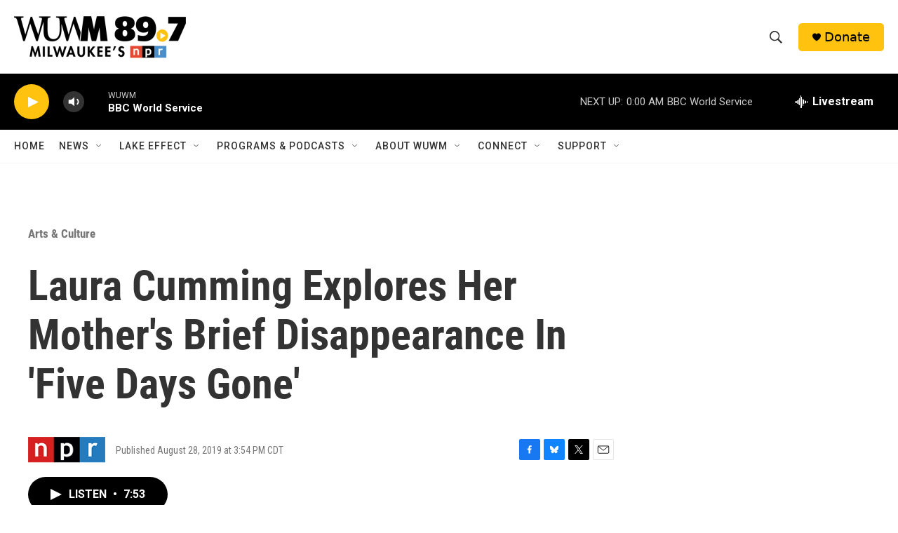

--- FILE ---
content_type: text/html; charset=utf-8
request_url: https://www.google.com/recaptcha/api2/aframe
body_size: 264
content:
<!DOCTYPE HTML><html><head><meta http-equiv="content-type" content="text/html; charset=UTF-8"></head><body><script nonce="nVafwr_UB2c7o5g-ns5F0g">/** Anti-fraud and anti-abuse applications only. See google.com/recaptcha */ try{var clients={'sodar':'https://pagead2.googlesyndication.com/pagead/sodar?'};window.addEventListener("message",function(a){try{if(a.source===window.parent){var b=JSON.parse(a.data);var c=clients[b['id']];if(c){var d=document.createElement('img');d.src=c+b['params']+'&rc='+(localStorage.getItem("rc::a")?sessionStorage.getItem("rc::b"):"");window.document.body.appendChild(d);sessionStorage.setItem("rc::e",parseInt(sessionStorage.getItem("rc::e")||0)+1);localStorage.setItem("rc::h",'1770097549760');}}}catch(b){}});window.parent.postMessage("_grecaptcha_ready", "*");}catch(b){}</script></body></html>